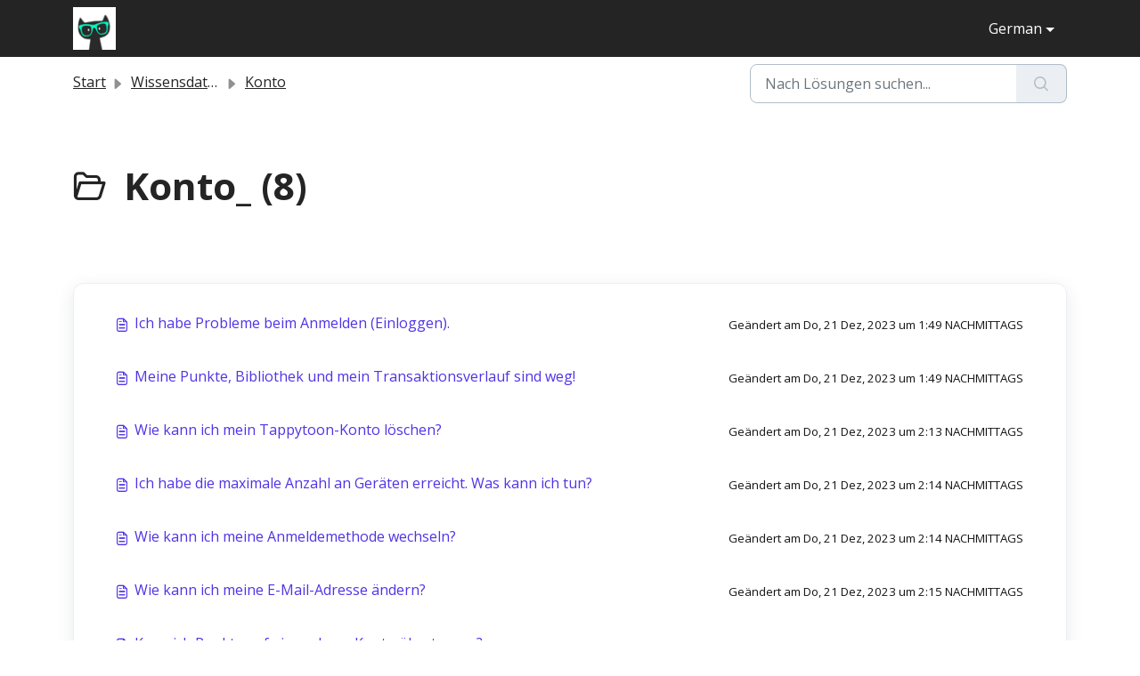

--- FILE ---
content_type: text/html; charset=utf-8
request_url: https://support.tappytoon.com/de/support/solutions/folders/47000785707
body_size: 6094
content:
<!DOCTYPE html>
<html lang="de" data-date-format="non_us" dir="ltr">

<head>
    <meta name="robots" content="noindex, nofollow">

  <meta name="csrf-param" content="authenticity_token" />
<meta name="csrf-token" content="kbzqGSYjlLSI5F8VohTB25yuU+nL0Lilbrpz1sVxexm53h7zReBSx4CX8qCLa/SGs4B9UNOV3fDOMZDDsaLh/w==" />

  <link rel='shortcut icon' href='https://s3.amazonaws.com/cdn.freshdesk.com/data/helpdesk/attachments/production/47257881907/fav_icon/1zN4-ozFDs_OMpniztP8ECkLmUmgaS34Qg.png' />

  <!-- Title for the page -->
<title> Konto_ : Tappytoon Customer Support (EN) </title>

<!-- Meta information -->

      <meta charset="utf-8" />
      <meta http-equiv="X-UA-Compatible" content="IE=edge,chrome=1" />
      <meta name="description" content= "" />
      <meta name="author" content= "" />
       <meta property="og:title" content="Konto_" />  <meta property="og:url" content="https://support.tappytoon.com/de/support/solutions/folders/47000785707" />  <meta property="og:image" content="https://s3.amazonaws.com/cdn.freshdesk.com/data/helpdesk/attachments/production/47103005455/logo/M4LzVp58BCvkUnVrtMx6CiBRBvc6HeLdVg.png?X-Amz-Algorithm=AWS4-HMAC-SHA256&amp;amp;X-Amz-Credential=AKIAS6FNSMY2XLZULJPI%2F20260120%2Fus-east-1%2Fs3%2Faws4_request&amp;amp;X-Amz-Date=20260120T045218Z&amp;amp;X-Amz-Expires=604800&amp;amp;X-Amz-SignedHeaders=host&amp;amp;X-Amz-Signature=a8132268f9555ccde8a03053805cc6b7b56e1c3d06230975c9670efd1a8030a1" />  <meta property="og:site_name" content="Tappytoon Customer Support (EN)" />  <meta property="og:type" content="article" />  <meta name="twitter:title" content="Konto_" />  <meta name="twitter:url" content="https://support.tappytoon.com/de/support/solutions/folders/47000785707" />  <meta name="twitter:image" content="https://s3.amazonaws.com/cdn.freshdesk.com/data/helpdesk/attachments/production/47103005455/logo/M4LzVp58BCvkUnVrtMx6CiBRBvc6HeLdVg.png?X-Amz-Algorithm=AWS4-HMAC-SHA256&amp;amp;X-Amz-Credential=AKIAS6FNSMY2XLZULJPI%2F20260120%2Fus-east-1%2Fs3%2Faws4_request&amp;amp;X-Amz-Date=20260120T045218Z&amp;amp;X-Amz-Expires=604800&amp;amp;X-Amz-SignedHeaders=host&amp;amp;X-Amz-Signature=a8132268f9555ccde8a03053805cc6b7b56e1c3d06230975c9670efd1a8030a1" />  <meta name="twitter:card" content="summary" />  <link rel="canonical" href="https://support.tappytoon.com/de/support/solutions/folders/47000785707" />  <link rel='alternate' hreflang="de" href="https://support.tappytoon.com/de/support/solutions/folders/47000785707"/>  <link rel='alternate' hreflang="en" href="https://support.tappytoon.com/en/support/solutions/folders/47000785707"/>  <link rel='alternate' hreflang="fr" href="https://support.tappytoon.com/fr/support/solutions/folders/47000785707"/> 

<!-- Responsive setting -->
<link rel="apple-touch-icon" href="https://s3.amazonaws.com/cdn.freshdesk.com/data/helpdesk/attachments/production/47257881907/fav_icon/1zN4-ozFDs_OMpniztP8ECkLmUmgaS34Qg.png" />
        <link rel="apple-touch-icon" sizes="72x72" href="https://s3.amazonaws.com/cdn.freshdesk.com/data/helpdesk/attachments/production/47257881907/fav_icon/1zN4-ozFDs_OMpniztP8ECkLmUmgaS34Qg.png" />
        <link rel="apple-touch-icon" sizes="114x114" href="https://s3.amazonaws.com/cdn.freshdesk.com/data/helpdesk/attachments/production/47257881907/fav_icon/1zN4-ozFDs_OMpniztP8ECkLmUmgaS34Qg.png" />
        <link rel="apple-touch-icon" sizes="144x144" href="https://s3.amazonaws.com/cdn.freshdesk.com/data/helpdesk/attachments/production/47257881907/fav_icon/1zN4-ozFDs_OMpniztP8ECkLmUmgaS34Qg.png" />
        <meta name="viewport" content="width=device-width, initial-scale=1.0, maximum-scale=5.0, user-scalable=yes" /> 

  <link rel="icon" href="https://s3.amazonaws.com/cdn.freshdesk.com/data/helpdesk/attachments/production/47257881907/fav_icon/1zN4-ozFDs_OMpniztP8ECkLmUmgaS34Qg.png" />

  <link rel="stylesheet" href="/assets/cdn/portal/styles/theme.css?FD003" nonce="wUKibSxVywOrXWYMiRVKlw=="/>

  <style type="text/css" nonce="wUKibSxVywOrXWYMiRVKlw=="> /* theme */ .portal--light {
              --fw-body-bg: #ffffff;
              --fw-header-bg: #242424;
              --fw-header-text-color: #FFFFFF;
              --fw-helpcenter-bg: #ffffff;
              --fw-helpcenter-text-color: #242424;
              --fw-footer-bg: #f2f2f2;
              --fw-footer-text-color: #12344D;
              --fw-tab-active-color: #12344D;
              --fw-tab-active-text-color: #FFFFFF;
              --fw-tab-hover-color: #ffffff;
              --fw-tab-hover-text-color: #12344D;
              --fw-btn-background: #ffffff;
              --fw-btn-text-color: #12344D;
              --fw-btn-primary-background: #12344d;
              --fw-btn-primary-text-color: #FFFFFF;
              --fw-baseFont: Open Sans;
              --fw-textColor: #121212;
              --fw-headingsFont: Open Sans;
              --fw-linkColor: #5133e6;
              --fw-linkColorHover: #7d61e6;
              --fw-inputFocusRingColor: #EBEFF3;
              --fw-formInputFocusColor: #EBEFF3;
              --fw-card-bg: #ffffff;
              --fw-card-fg: #264966;
              --fw-card-border-color: #EBEFF3;
              --fw-nonResponsive: #ffffff;
              --bs-body-font-family: Open Sans;
    } </style>

    <style type="text/css" nonce="wUKibSxVywOrXWYMiRVKlw==">
      .navbar {
  height: 64px;
}

.navbar .nav-item .nav-link {
  color: var(--fw-header-text-color) !important;
}

.back-button {
  background-color: transparent;
  border: 0;
}

.fw-nav-wrapper {
  border-bottom: none;
}

.fw-helpcenter {
  align-items: center;
  background-image: url(https://static.tappytoon.com/assets/images/customer-portal/hero-20240205.jpg);
  background-position: center;
  background-repeat: repeat-x;
  background-size: contain;
  display: flex;
  height: 300px;
  padding: 0;
}

.fw-searchbar-wrapper.fw-sticky {
  top: 64px !important;
}

.portal-home-text h1 {
  color: white !important;
}

.fw-page-title-wrapper .fw-search-meta-info .fw-fig {
  padding-top: 0px !important;
}

.fw-page-title {
  margin-bottom: 0px !important;
}

.fw-folder-icon-30 {
  align-items: center;
  display: flex;
  height: 30px;
}

.fw-article-icon-22 {
  align-items: center;
  display: flex;
  height: 22px;
}

.fw-article-icon-24 {
  align-items: center;
  display: flex;
  height: 24px;
}

.fw-article-icon-27 {
  align-items: center;
  display: flex;
  height: 27px;
}

.fw-article-icon-28 {
  align-items: center;
  display: flex;
  height: 28px;
}

.fw-icon-with-h1 {
  align-items: center;
  display: flex;
  height: 30px;
}

@media (min-width: 992px) {
  .fw-icon-with-h1 {
    align-items: center;
  	display: flex;
  	height: 50px;
  }
}

@media (max-width: 465px) {
  .fw-helpcenter {
    background-size: cover;
  }
}
    </style>
  <link href='https://fonts.googleapis.com/css?family=Open+Sans:regular,italic,600,700,700italic' rel='stylesheet' type='text/css' nonce='wUKibSxVywOrXWYMiRVKlw=='>

  <script type="text/javascript" nonce="wUKibSxVywOrXWYMiRVKlw==">
    window.cspNonce = "wUKibSxVywOrXWYMiRVKlw==";
  </script>

  <script src="/assets/cdn/portal/scripts/nonce.js" nonce="wUKibSxVywOrXWYMiRVKlw=="></script>

  <script src="/assets/cdn/portal/vendor.js" nonce="wUKibSxVywOrXWYMiRVKlw=="></script>

  <script src="/assets/cdn/portal/scripts/head.js" nonce="wUKibSxVywOrXWYMiRVKlw=="></script>

  <script type="text/javascript" nonce="wUKibSxVywOrXWYMiRVKlw==">
      window.store = {};
window.store = {
  assetPath: "/assets/cdn/portal/",
  defaultLocale: "en",
  currentLocale: "de",
  currentPageName: "article_list",
  portal: {"id":47000078106,"name":"Tappytoon Customer Support (EN)","product_id":null},
  portalAccess: {"hasSolutions":true,"hasForums":false,"hasTickets":false,"accessCount":1},
  account: {"id":1283609,"name":"Tappytoon Support","time_zone":"Seoul","companies":[]},
  vault_service: {"url":"https://vault-service.freshworks.com/data","max_try":2,"product_name":"fd"},
  blockedExtensions: "",
  allowedExtensions: "",
  search: {"all":"/de/support/search","solutions":"/de/support/search/solutions","topics":"/de/support/search/topics","tickets":"/de/support/search/tickets"},
  portalLaunchParty: {
    enableStrictSearch: false,
    ticketFragmentsEnabled: false,
    homepageNavAccessibilityEnabled: false,
    channelIdentifierFieldsEnabled: false,
  },





    marketplace: {"token":"eyJ0eXAiOiJKV1QiLCJhbGciOiJIUzI1NiJ9.[base64].HEcgOhgv7XCPejh5NS4KK5k1H-ZHsjX_SCTzWJZaBMM","data_pipe_key":"634cd594466a52fa53c54b5b34779134","region":"us","org_domain":"tappytoon.freshworks.com"},

  pod: "us-east-1",
  region: "US",
};
  </script>


</head>

<body class="portal portal--light  ">
  
  <header class="container-fluid px-0 fw-nav-wrapper fixed-top">
  <section class="bg-light container-fluid">
    <div class="container">
      <a  id="" href="#fw-main-content" class="visually-hidden visually-hidden-focusable p-8 my-12 btn btn-outline-primary"

>Zum hauptsächlichen Inhalt gehen</a>
    </div>
  </section>

  
    <section class="container">
      <nav class="navbar navbar-expand-xl navbar-light px-0 py-8">
        <div class="fr-none" id="header_logo">
          

    <a class="navbar-brand d-flex align-items-center" href="/de/support/home">
      <img data-src="https://s3.amazonaws.com/cdn.freshdesk.com/data/helpdesk/attachments/production/47103005455/logo/M4LzVp58BCvkUnVrtMx6CiBRBvc6HeLdVg.png" loading="lazy" alt="Freshworks-Logo" class="lazyload d-inline-block align-top me-4 fw-brand-logo" />
      <div class="fs-22 semi-bold fw-brand-name ms-4" title=""></div>
   </a>


        </div>
        
        <button class="fr-none back-button" id="header_back_button" onclick="historyBack()">
          <svg width="24" height="24" viewBox="0 0 24 24" fill="none" xmlns="http://www.w3.org/2000/svg">
			<g id="arrow_left">
				<path id="Union" d="M3.67868 12.6314V11.3685L11.3587 3.56854L12.6413 4.83143L6.46918 11.1H20.4V12.9H6.46918L12.6413 19.1685L11.3587 20.4314L3.67868 12.6314Z" fill="#ffffff"/>
			</g>
          </svg>
        </button>

        
        <ul class="navbar-nav ms-auto mt-xl-0">
          <li class="nav-item no-hover">
            
          </li>
          <li class="nav-item dropdown no-hover ms-auto">
            <a  id="" href="#" class="nav-link dropdown-toggle"

    id = "languageDropdown"

    role = "button"

    data-bs-toggle = "dropdown"

    aria-haspopup = "true"

    aria-expanded = "false"

>German</a>
<div class="dropdown-menu fw-languageDropdown" aria-labelledby="languageDropdown">
 
 <a class="dropdown-item" href="/en/support/solutions/folders/47000785707">English</a>
 
 <a class="dropdown-item" href="/fr/support/solutions/folders/47000785707">French</a>
 
 <a class="dropdown-item d-none" href="/de/support/solutions/folders/47000785707">German</a>
 
</div>


          </li>
        </ul>
        
      </nav>
    </section>
    <div class="nav-overlay d-none"></div>
  
</header>

<script>
  const shouldRenderBackButton = document.referrer?.includes('https://support.tappytoon.com/') && !document.location.pathname.includes('/support/home');
  
  if (shouldRenderBackButton) {
    const header_back_button = document.getElementById("header_back_button");
    header_back_button.style.display = "block";
  } else {
    const header_logo = document.getElementById("header_logo");
    header_logo.style.display = "block";
  }
  
  function historyBack() {
    history.back();
  }
</script>

<main class="fw-main-wrapper" id="fw-main-content">
    <section class="fw-sticky fw-searchbar-wrapper">
    <div class="container">
      <div class="row align-items-center py-8">
       <div class="col-md-6 mb-16 mb-md-0">
         <nav aria-label="breadcrumb">
    <ol class="breadcrumb">
        
          
            
              <li class="breadcrumb-item"><a href="/de/support/home">Start</a></li>
            
          
            
              <li class="breadcrumb-item"><a href="/de/support/solutions">Wissensdatenbank</a></li>
            
          
            
              <li class="breadcrumb-item"><a href="/de/support/solutions/47000525749">Konto</a></li>
            
          
            
              <li class="breadcrumb-item breadcrumb-active-item d-lg-none" aria-current="page">Konto_</li>
            
          
        
    </ol>
</nav>

        </div>
        <div class="col-md-4 ms-auto">
          
<form action="/de/support/search/solutions" id="fw-search-form" data-current-tab="solutions">
  <div class="form-group fw-search  my-0">
    <div class="input-group">
      <input type="text" class="form-control" id="searchInput" name="term" value="" placeholder="Nach Lösungen suchen..." autocomplete="off" aria-label="Nach Lösungen suchen...">
      <button class="btn px-20 input-group-text" id="btnSearch" type="submit" aria-label="Suche"><span class="icon-search"></span></button>
    </div>

    <div class="visually-hidden">
      <span id="srSearchUpdateMessage" aria-live="polite"></span>
    </div>

    <div class="fw-autocomplete-wrapper box-shadow bg-light br-8 p-16 d-none">
      <div class="fw-autocomplete-header " role="tablist">
        <button class="fw-search-tab " data-tab="all" role="tab" aria-selected="false">
          Alle
        </button>
        
          <button class="fw-search-tab fw-active-search-tab" data-tab="solutions" role="tab" aria-selected="true">
            Artikel
          </button>
        
        
        
      </div>

      <div class="fw-loading my-80 d-none"></div>

      <div class="fw-autocomplete-focus">

        <div class="fw-recent-search">
          <div class="fw-recent-title d-none row align-items-center">
            <div class="col-8 fs-20 semi-bold"><span class="icon-recent me-8"></span>Kürzliche Suchen</div>
            <div class="col-4 px-0 text-end"><button class="btn btn-link fw-clear-all">Alle löschen</button></div>
          </div>
          <p class="ps-32 fw-no-recent-searches mb-16 d-none">Keine aktuellen Suchvorgänge</p>
          <ul class="fw-no-bullet fw-recent-searches mb-16 d-none"></ul>
        </div>

        <div class="fw-popular-articles-search">
          <p class="fs-20 semi-bold fw-popular-title d-none"><span class="icon-article me-8"></span> Beliebte Artikel</p>
          <ul class="fw-no-bullet fw-popular-topics d-none"></ul>
        </div>

        <div class="fw-solutions-search-results fw-results d-none">
          <hr class="mt-24" />
          <div class="fw-solutions-search-results-title row align-items-center">
            <div class="col-8 fs-20 semi-bold"><span class="icon-article me-8"></span>Artikel</div>
            <div class="col-4 px-0 text-end"><a class="btn btn-link fw-view-all fw-solutions-view-all" href="/de/support/search/solutions">Alle ansehen</a></div>
          </div>
          <ul class="fw-no-bullet fw-search-results fw-solutions-search-results-container"></ul>
        </div>

        <div class="fw-topics-search-results fw-results d-none">
          <hr class="mt-24" />
          <div class="fw-topics-search-results-title row align-items-center">
            <div class="col-8 fs-20 semi-bold"><span class="icon-topic me-8"></span>Themen</div>
            <div class="col-4 px-0 text-end"><a class="btn btn-link fw-view-all fw-topics-view-all" href="/de/support/search/topics">Alle ansehen</a></div>
          </div>
          <ul class="fw-no-bullet fw-search-results fw-topics-search-results-container"></ul>
        </div>

        <div class="fw-tickets-search-results fw-results d-none">
          <hr class="mt-24" />
          <div class="fw-tickets-search-results-title row align-items-center">
            <div class="col-8 fs-20 semi-bold"><span class="icon-ticket me-8"></span>Tickets</div>
            <div class="col-4 px-0 text-end"><a class="btn btn-link fw-view-all fw-tickets-view-all" href="/de/support/search/tickets">Alle ansehen</a></div>
          </div>
          <ul class="fw-no-bullet fw-search-results fw-tickets-search-results-container"></ul>
        </div>
      </div>

      <div class="fw-autocomplete-noresults d-none text-center py-40">
        <img src="/assets/cdn/portal/images/no-results.png" class="img-fluid fw-no-results-img" alt="keine Ergebnisse" />
        <p class="mt-24 text-secondary">Leider nichts gefunden für <br /> <span id="input_term"></span></p>
      </div>
    </div>
  </div>
</form>

        </div>
      </div>
    </div>
  </section>
  <section class="container-fluid px-0 fw-page-title-wrapper">
    <div class="container">
      <div class="py-24 py-lg-60 mx-0 fw-search-meta-info g-0">
        
          <div class="fw-icon-holder pe-4 pt-0 fw-icon-with-h1">
            <span class="icon-folder"></span>
          </div>
        
        <div class="text-start">
          <h1 class="fw-page-title">Konto_ (8)</h1>
          <p></p>
        </div>
      </div>
    </div>
  </section>

  <section class="container-fluid px-0 py-24">
    <div class="container">
       <div class="alert alert-with-close notice hide" id="noticeajax"></div> 
        
          <section class="row fw-category-wrapper box-shadow br-12 mx-0 g-0 bg-light">
            <ul class="fw-no-bullet fw-articles fw-section-content">
              
                <li>
                  <a href="/de/support/solutions/articles/47001244175-ich-habe-probleme-beim-anmelden-einloggen-" class="row mx-0 g-0 align-items-center">
                    <div class="col-md-8 d-flex">
                      <div class="pe-8 fw-article-icon-28"><span class="icon-article"></span></div>
                      <div class="line-clamp-2">Ich habe Probleme beim Anmelden (Einloggen).</div>
                    </div>
                    <div class="col-md-4 fw-modified fw-meta-info small">
                      

   Geändert am Do, 21 Dez, 2023 um  1:49 NACHMITTAGS 



                    </div>
                  </a>
                </li>
              
                <li>
                  <a href="/de/support/solutions/articles/47001244176-meine-punkte-bibliothek-und-mein-transaktionsverlauf-sind-weg-" class="row mx-0 g-0 align-items-center">
                    <div class="col-md-8 d-flex">
                      <div class="pe-8 fw-article-icon-28"><span class="icon-article"></span></div>
                      <div class="line-clamp-2">Meine Punkte, Bibliothek und mein Transaktionsverlauf sind weg!</div>
                    </div>
                    <div class="col-md-4 fw-modified fw-meta-info small">
                      

   Geändert am Do, 21 Dez, 2023 um  1:49 NACHMITTAGS 



                    </div>
                  </a>
                </li>
              
                <li>
                  <a href="/de/support/solutions/articles/47001244099-wie-kann-ich-mein-tappytoon-konto-l%C3%B6schen-" class="row mx-0 g-0 align-items-center">
                    <div class="col-md-8 d-flex">
                      <div class="pe-8 fw-article-icon-28"><span class="icon-article"></span></div>
                      <div class="line-clamp-2">Wie kann ich mein Tappytoon-Konto löschen?</div>
                    </div>
                    <div class="col-md-4 fw-modified fw-meta-info small">
                      

   Geändert am Do, 21 Dez, 2023 um  2:13 NACHMITTAGS 



                    </div>
                  </a>
                </li>
              
                <li>
                  <a href="/de/support/solutions/articles/47001244179-ich-habe-die-maximale-anzahl-an-ger%C3%A4ten-erreicht-was-kann-ich-tun-" class="row mx-0 g-0 align-items-center">
                    <div class="col-md-8 d-flex">
                      <div class="pe-8 fw-article-icon-28"><span class="icon-article"></span></div>
                      <div class="line-clamp-2">Ich habe die maximale Anzahl an Geräten erreicht. Was kann ich tun?</div>
                    </div>
                    <div class="col-md-4 fw-modified fw-meta-info small">
                      

   Geändert am Do, 21 Dez, 2023 um  2:14 NACHMITTAGS 



                    </div>
                  </a>
                </li>
              
                <li>
                  <a href="/de/support/solutions/articles/47001244180-wie-kann-ich-meine-anmeldemethode-wechseln-" class="row mx-0 g-0 align-items-center">
                    <div class="col-md-8 d-flex">
                      <div class="pe-8 fw-article-icon-28"><span class="icon-article"></span></div>
                      <div class="line-clamp-2">Wie kann ich meine Anmeldemethode wechseln?</div>
                    </div>
                    <div class="col-md-4 fw-modified fw-meta-info small">
                      

   Geändert am Do, 21 Dez, 2023 um  2:14 NACHMITTAGS 



                    </div>
                  </a>
                </li>
              
                <li>
                  <a href="/de/support/solutions/articles/47001244181-wie-kann-ich-meine-e-mail-adresse-%C3%A4ndern-" class="row mx-0 g-0 align-items-center">
                    <div class="col-md-8 d-flex">
                      <div class="pe-8 fw-article-icon-28"><span class="icon-article"></span></div>
                      <div class="line-clamp-2">Wie kann ich meine E-Mail-Adresse ändern?</div>
                    </div>
                    <div class="col-md-4 fw-modified fw-meta-info small">
                      

   Geändert am Do, 21 Dez, 2023 um  2:15 NACHMITTAGS 



                    </div>
                  </a>
                </li>
              
                <li>
                  <a href="/de/support/solutions/articles/47001244182-kann-ich-punkte-auf-ein-anderes-konto-%C3%BCbertragen-" class="row mx-0 g-0 align-items-center">
                    <div class="col-md-8 d-flex">
                      <div class="pe-8 fw-article-icon-28"><span class="icon-article"></span></div>
                      <div class="line-clamp-2">Kann ich Punkte auf ein anderes Konto übertragen?</div>
                    </div>
                    <div class="col-md-4 fw-modified fw-meta-info small">
                      

   Geändert am Do, 21 Dez, 2023 um  2:16 NACHMITTAGS 



                    </div>
                  </a>
                </li>
              
                <li>
                  <a href="/de/support/solutions/articles/47001244183-kann-ich-comics-oder-webnovels-lesen-ohne-ein-konto-zu-erstellen-" class="row mx-0 g-0 align-items-center">
                    <div class="col-md-8 d-flex">
                      <div class="pe-8 fw-article-icon-28"><span class="icon-article"></span></div>
                      <div class="line-clamp-2">Kann ich Comics oder Webnovels lesen, ohne ein Konto zu erstellen?</div>
                    </div>
                    <div class="col-md-4 fw-modified fw-meta-info small">
                      

   Geändert am Do, 21 Dez, 2023 um  2:16 NACHMITTAGS 



                    </div>
                  </a>
                </li>
              
            </ul>
          </section>
          <section class="fw-pagination-wrapper">
  
</section>
        
    </div>
  </section>

</main>


 <footer class="container-fluid px-0">
   <section class="fw-contact-info">
     <p class="fw-contacts">
       
     </p>
   </section>
   <section class="fw-credit">
     <nav class="fw-laws">
        <p id="footer_copyright"></p>
     </nav>
   </section>
 </footer>


<script>
  const footer_copyright = document.getElementById("footer_copyright");
  const currentYear = new Date().getFullYear();
  footer_copyright.innerText = `© ${currentYear} Tappytoon`;
</script>

  

  <div class="modal-backdrop fade d-none" id="overlay"></div>

  <script src="/assets/cdn/portal/scripts/bottom.js" nonce="wUKibSxVywOrXWYMiRVKlw=="></script>

  <script src="/assets/cdn/portal/scripts/locales/de.js" nonce="wUKibSxVywOrXWYMiRVKlw=="></script>


    <script src="/assets/cdn/portal/scripts/marketplace.js" nonce="wUKibSxVywOrXWYMiRVKlw==" async></script>


  <script src="/assets/cdn/portal/scripts/integrations.js"  nonce="wUKibSxVywOrXWYMiRVKlw==" async></script>
  





</body>

</html>